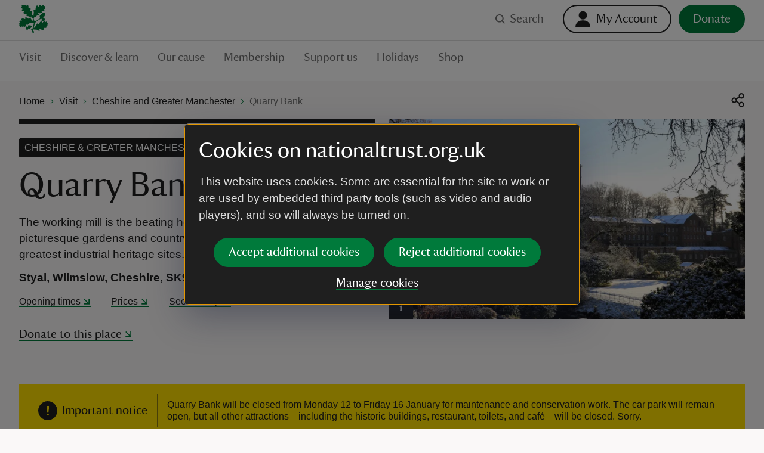

--- FILE ---
content_type: text/plain; charset=UTF-8
request_url: https://www.nationaltrust.org.uk/c99a4269-161c-4242-a3f0-28d44fa6ce24?
body_size: 111
content:
{"ssresp":"2","jsrecvd":"true","__uzmaj":"f14cf58e-3d4f-4690-83d5-2a904c28517a","__uzmbj":"1768506142","__uzmcj":"512401092575","__uzmdj":"1768506142","jsbd2":"1bd08517-cqch-e134-46c8-14857d26488a"}

--- FILE ---
content_type: text/plain; charset=UTF-8
request_url: https://www.nationaltrust.org.uk/c99a4269-161c-4242-a3f0-28d44fa6ce24?
body_size: 221
content:
{"ssresp":"2","jsrecvd":"true","__uzmaj":"3f52e148-d39c-4d16-9448-f09cc2b62341","__uzmbj":"1768506142","__uzmcj":"726361060494","__uzmdj":"1768506142","__uzmlj":"P5Y5HZkBAAxeBaePw6tAqJ2HqPCIjttcvaj0wnG2CvM=","__uzmfj":"7f90003f52e148-d39c-4d16-9448-f09cc2b623411-17685061421550-002f28c4588ec42836c10","uzmxj":"7f90004fa65d4f-32d3-4cd0-8589-31642eca2bda1-17685061421550-e3d08bdd684af54910","dync":"uzmx","jsbd2":"871451ee-cqch-e134-3a14-77052a1e6587","mc":{},"mct":""}